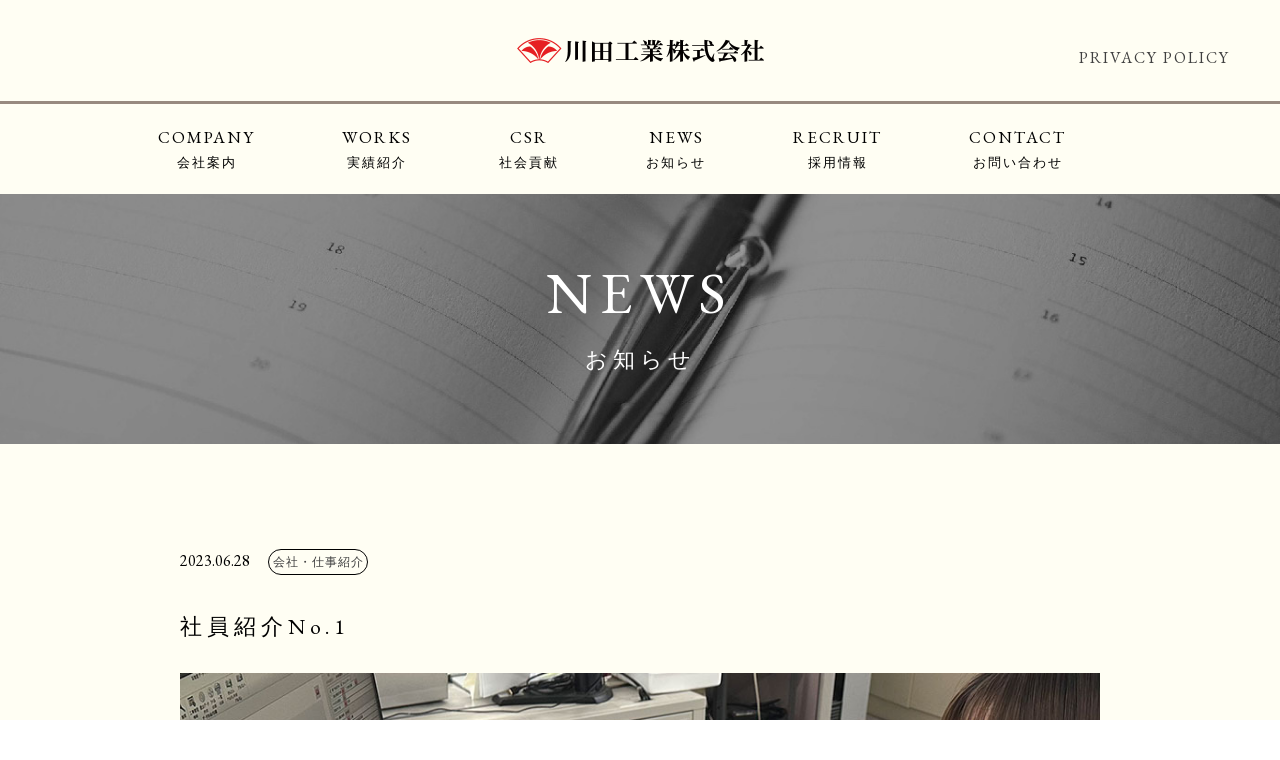

--- FILE ---
content_type: text/html; charset=UTF-8
request_url: https://www.kawata-e.com/%E7%A4%BE%E5%93%A1%E7%B4%B9%E4%BB%8Bno-1/
body_size: 20489
content:
<!DOCTYPE html>
<html lang="ja">

<head>
  <meta charset="utf-8">
  <meta name="viewport" content="width=device-width">
  <meta http-equiv="X-UA-Compatible" content="IE=edge, chrome=1">
  <meta name="format-detection" content="telephone=no">
  <meta property="og:title" content="社員紹介No.1 | 川田工業株式会社" />
  <meta property="og:type" content="website" />
  <meta property="og:description" content="" />
      <title>社員紹介No.1 | 川田工業株式会社</title>
    <meta name="description" content="" />
  <meta name=”keywords” content=””>
  <link rel="shortcut icon" href="https://www.kawata-e.com/wp-content/themes/kawata/favicon.ico" type="image/vnd.microsoft.ico" />
  <meta name='robots' content='max-image-preview:large' />
<link rel='dns-prefetch' href='//s.w.org' />
<link rel="alternate" type="application/rss+xml" title="川田工業株式会社 &raquo; 社員紹介No.1 のコメントのフィード" href="https://www.kawata-e.com/%e7%a4%be%e5%93%a1%e7%b4%b9%e4%bb%8bno-1/feed/" />
		<script type="text/javascript">
			window._wpemojiSettings = {"baseUrl":"https:\/\/s.w.org\/images\/core\/emoji\/13.1.0\/72x72\/","ext":".png","svgUrl":"https:\/\/s.w.org\/images\/core\/emoji\/13.1.0\/svg\/","svgExt":".svg","source":{"concatemoji":"https:\/\/www.kawata-e.com\/wp-includes\/js\/wp-emoji-release.min.js?ver=5.8.12"}};
			!function(e,a,t){var n,r,o,i=a.createElement("canvas"),p=i.getContext&&i.getContext("2d");function s(e,t){var a=String.fromCharCode;p.clearRect(0,0,i.width,i.height),p.fillText(a.apply(this,e),0,0);e=i.toDataURL();return p.clearRect(0,0,i.width,i.height),p.fillText(a.apply(this,t),0,0),e===i.toDataURL()}function c(e){var t=a.createElement("script");t.src=e,t.defer=t.type="text/javascript",a.getElementsByTagName("head")[0].appendChild(t)}for(o=Array("flag","emoji"),t.supports={everything:!0,everythingExceptFlag:!0},r=0;r<o.length;r++)t.supports[o[r]]=function(e){if(!p||!p.fillText)return!1;switch(p.textBaseline="top",p.font="600 32px Arial",e){case"flag":return s([127987,65039,8205,9895,65039],[127987,65039,8203,9895,65039])?!1:!s([55356,56826,55356,56819],[55356,56826,8203,55356,56819])&&!s([55356,57332,56128,56423,56128,56418,56128,56421,56128,56430,56128,56423,56128,56447],[55356,57332,8203,56128,56423,8203,56128,56418,8203,56128,56421,8203,56128,56430,8203,56128,56423,8203,56128,56447]);case"emoji":return!s([10084,65039,8205,55357,56613],[10084,65039,8203,55357,56613])}return!1}(o[r]),t.supports.everything=t.supports.everything&&t.supports[o[r]],"flag"!==o[r]&&(t.supports.everythingExceptFlag=t.supports.everythingExceptFlag&&t.supports[o[r]]);t.supports.everythingExceptFlag=t.supports.everythingExceptFlag&&!t.supports.flag,t.DOMReady=!1,t.readyCallback=function(){t.DOMReady=!0},t.supports.everything||(n=function(){t.readyCallback()},a.addEventListener?(a.addEventListener("DOMContentLoaded",n,!1),e.addEventListener("load",n,!1)):(e.attachEvent("onload",n),a.attachEvent("onreadystatechange",function(){"complete"===a.readyState&&t.readyCallback()})),(n=t.source||{}).concatemoji?c(n.concatemoji):n.wpemoji&&n.twemoji&&(c(n.twemoji),c(n.wpemoji)))}(window,document,window._wpemojiSettings);
		</script>
		<style type="text/css">
img.wp-smiley,
img.emoji {
	display: inline !important;
	border: none !important;
	box-shadow: none !important;
	height: 1em !important;
	width: 1em !important;
	margin: 0 .07em !important;
	vertical-align: -0.1em !important;
	background: none !important;
	padding: 0 !important;
}
</style>
	<link rel='stylesheet' id='wp-block-library-css'  href='https://www.kawata-e.com/wp-includes/css/dist/block-library/style.min.css?ver=5.8.12' type='text/css' media='all' />
<link rel='stylesheet' id='contact-form-7-css'  href='https://www.kawata-e.com/wp-content/plugins/contact-form-7/includes/css/styles.css?ver=5.1.1' type='text/css' media='all' />
<link rel='stylesheet' id='contact-form-7-confirm-css'  href='https://www.kawata-e.com/wp-content/plugins/contact-form-7-add-confirm/includes/css/styles.css?ver=5.1' type='text/css' media='all' />
<link rel='stylesheet' id='wp-pagenavi-css'  href='https://www.kawata-e.com/wp-content/plugins/wp-pagenavi/pagenavi-css.css?ver=2.70' type='text/css' media='all' />
<link rel='stylesheet' id='normalize-css'  href='https://www.kawata-e.com/wp-content/themes/kawata/css/normalize.css?ver=5.8.12' type='text/css' media='all' />
<link rel='stylesheet' id='lity_css-css'  href='https://www.kawata-e.com/wp-content/themes/kawata/css/lity.css?ver=5.8.12' type='text/css' media='all' />
<link rel='stylesheet' id='my_scripts_style-css'  href='https://www.kawata-e.com/wp-content/themes/kawata/style.css?ver=5.8.12' type='text/css' media='all' />
<link rel='stylesheet' id='style_sp-css'  href='https://www.kawata-e.com/wp-content/themes/kawata/css/style_sp.css?ver=5.8.12' type='text/css' media='all' />
<script type='text/javascript' src='https://www.kawata-e.com/wp-includes/js/jquery/jquery.min.js?ver=3.6.0' id='jquery-core-js'></script>
<script type='text/javascript' src='https://www.kawata-e.com/wp-includes/js/jquery/jquery-migrate.min.js?ver=3.3.2' id='jquery-migrate-js'></script>
<script type='text/javascript' src='https://www.kawata-e.com/wp-content/themes/kawata/js/TweenMax.min.js?ver=5.8.12' id='TweenMax_js-js'></script>
<script type='text/javascript' src='https://www.kawata-e.com/wp-content/themes/kawata/js/lity.js?ver=5.8.12' id='lity_js-js'></script>
<script type='text/javascript' src='https://www.kawata-e.com/wp-content/themes/kawata/js/jquery.BlackAndWhite.min.js?ver=5.8.12' id='blackandwhite_js-js'></script>
<script type='text/javascript' src='https://www.kawata-e.com/wp-content/themes/kawata/js/script.js?ver=5.8.12' id='script_js-js'></script>
<link rel="https://api.w.org/" href="https://www.kawata-e.com/wp-json/" /><link rel="alternate" type="application/json" href="https://www.kawata-e.com/wp-json/wp/v2/posts/5303" /><link rel="EditURI" type="application/rsd+xml" title="RSD" href="https://www.kawata-e.com/xmlrpc.php?rsd" />
<link rel="wlwmanifest" type="application/wlwmanifest+xml" href="https://www.kawata-e.com/wp-includes/wlwmanifest.xml" /> 
<meta name="generator" content="WordPress 5.8.12" />
<link rel="canonical" href="https://www.kawata-e.com/%e7%a4%be%e5%93%a1%e7%b4%b9%e4%bb%8bno-1/" />
<link rel='shortlink' href='https://www.kawata-e.com/?p=5303' />
<link rel="alternate" type="application/json+oembed" href="https://www.kawata-e.com/wp-json/oembed/1.0/embed?url=https%3A%2F%2Fwww.kawata-e.com%2F%25e7%25a4%25be%25e5%2593%25a1%25e7%25b4%25b9%25e4%25bb%258bno-1%2F" />
<link rel="alternate" type="text/xml+oembed" href="https://www.kawata-e.com/wp-json/oembed/1.0/embed?url=https%3A%2F%2Fwww.kawata-e.com%2F%25e7%25a4%25be%25e5%2593%25a1%25e7%25b4%25b9%25e4%25bb%258bno-1%2F&#038;format=xml" />

<!-- Jetpack Open Graph Tags -->
<meta property="og:type" content="article" />
<meta property="og:title" content="社員紹介No.1" />
<meta property="og:url" content="https://www.kawata-e.com/%e7%a4%be%e5%93%a1%e7%b4%b9%e4%bb%8bno-1/" />
<meta property="og:description" content="工事現場での事務作業を担い皆さんをサポートします！ 2023年入社　/　本社　土木部　/　阿部さん Q.1 現&hellip;" />
<meta property="article:published_time" content="2023-06-28T04:31:04+00:00" />
<meta property="article:modified_time" content="2023-06-29T00:11:32+00:00" />
<meta property="og:site_name" content="川田工業株式会社" />
<meta property="og:image" content="https://www.kawata-e.com/wp-content/uploads/2023/06/20230628.jpg" />
<meta property="og:image:width" content="920" />
<meta property="og:image:height" content="613" />
<meta property="og:locale" content="ja_JP" />
<meta name="twitter:text:title" content="社員紹介No.1" />
<meta name="twitter:card" content="summary" />

<!-- End Jetpack Open Graph Tags -->
		<style type="text/css" id="wp-custom-css">
			
.yt{
  position:relative;
  width:100%;
  padding-top:56.25%;
}
.yt iframe{
  position:absolute;
  top:0;
  right:0;
  width:100%;
  height:100%;
}		</style>
		</head>

<body class="post-template-default single single-post postid-5303 single-format-standard">
  <div id="pagetop">
    <header>
      <div class="header_logo">
        <a href="https://www.kawata-e.com/">
                      <img src="https://www.kawata-e.com/wp-content/themes/kawata/images/header_logo.png" width="247">
                  </a>
      </div>
              <div class="privacy pc"><a href="https://www.kawata-e.com/privacy/">PRIVACY POLICY</a></div>
            <span class="menu_btn sp"></span>
      <nav class="gnav">
        <ul class="clearfix">
          <li class="home1 on-h"><a href="https://www.kawata-e.com/">HOME<span>ホーム</span></a></li>
          <li class="pc toggle-btn on-h ">
            <a>COMPANY<span>会社案内</span></a>
            <div class="service-menu">
              <ul>
                <li><a href="https://www.kawata-e.com/company/">会社案内</a></li>
                <li><a href="https://www.kawata-e.com/company_overview/">会社概要 沿革</a></li>
              </ul>
            </div>
          </li>
          <li class="sp "><a href="https://www.kawata-e.com/company/">COMPANY<span>会社案内</span></a></li>
          <li class="sp "><a href="https://www.kawata-e.com/company_overview/"><em>.</em><span>会社概要 沿革</span></a></li>
          <li class="pc toggle-btn on-h ">
            <a>WORKS<span>実績紹介</span></a>
            <div class="service-menu">
              <ul>
                <li><a href="https://www.kawata-e.com/works_architect/">実績紹介 建築部門</a></li>
                <li><a href="https://www.kawata-e.com/works_civil/">実績紹介 土木部門</a></li>
              </ul>
            </div>
          </li>
          <li class="sp "><a href="https://www.kawata-e.com/works_architect/">WORKS<span>実績紹介 建築部門</span></a></li>
          <li class="sp "><a href="https://www.kawata-e.com/works_civil/"><em>.</em><span>実績紹介 土木部門</span></a></li>
          <li class="on-h "><a href="https://www.kawata-e.com/csr/">CSR<span>社会貢献</span></a></li>
          <li class="on-h "><a href="https://www.kawata-e.com/news/">NEWS<span>お知らせ</span></a></li>
          <li class="on-h"><a href="https://www.kawata-e.com/recruit/">RECRUIT<span>採用情報</span></a></li>
          <li class="on-h contact "><a href="https://www.kawata-e.com/contact/">CONTACT<span>お問い合わせ</span></a></li>
          <li class="privacy on-h "><a href="https://www.kawata-e.com/privacy/">PRIVACY POLICY<span>プライバシーポリシー</span></a></li>
          <li class="sp "><a href="https://www.kawata-e.com/to_partners/">TO PARTNERS<span>協力会社の皆さまへ</span></a></li>
        </ul>
      </nav>
      <!-- nav / grobal navigation end -->
    </header>

<div class="wrapper">
  <div class="sub_img bnr_news" style="background-image:url(https://www.kawata-e.com/wp-content/themes/kawata/images/bnr_news.jpg);">
    <div class="inner">
      <h2>NEWS<span>お知らせ</span></h2>
    </div>
  </div><!-- .sub_img end -->

  <section class="even news news_single">
    <div class="inner">
                        <span class="date2">2023.06.28</span>
                            <span class="category"><a href="https://www.kawata-e.com/category/%e4%bc%9a%e7%a4%be%e3%83%bb%e4%bb%95%e4%ba%8b%e7%b4%b9%e4%bb%8b/">会社・仕事紹介</a></span>
                        <h3>社員紹介No.1</h3>
          <p class="content"><img loading="lazy" class="alignnone size-full wp-image-3162" src="https://www.kawata-e.com/wp-content/uploads/2023/06/20230628.jpg" alt="" width="920" height="613" />
<span style="text-align: right; display: block;"><span style="font-size: 8pt;"></span></span>
<br>
<strong><span class=faq_title>工事現場での事務作業を担い皆さんをサポートします！</span><br>
2023年入社　/　本社　土木部　/　阿部さん</strong>
<br><br>
Q.1 現在の担当業務について<br>
<span class=faq style="display: block;">A.1 土木工事における事務作業を担当しています。現場で使用するファイルや書類の用意、工事現場で撮影した写真の整理などが主な仕事です。現場に出て働く方々が工事に集中できるようにサポートをする役割を担っています。</span>
<br><br>
Q.2 どのような経緯で川田工業に入社しましたか。<br>
<span class=faq style="display: block;">A.2 私はこれまで土木や建築といった業界に一切関りを持ったことがありませんでした。川田工業を知ったのは就職活動中に見かけた求人票からです。地元就職を希望していた私にとって、すごく条件のマッチした会社だなというのが第一印象でした。その後会社訪問をした際に社員の方がとても活き活きと働いている姿を見て、私もこんな風に働きたいと憧れを抱いたことが入社を決めた一番の理由です。</span>
<br><br>
Q.3 仕事でうまくいかなかったこと。それをどう乗り越えましたか。<br>
<span class=faq style="display: block;">A.3 入社後間もないこともあり、まだ仕事でうまくいかなかったと感じたことはありません。ですが進め方や方法が分からず、自分が今しようとしていることが本当に合っているのかと不安に感じることは何度もありました。そんな時には、これまで先輩や上司が教えてくださった内容を振り返るようにしています。きちんとメモをとれていなかった内容や自分一人では思い悩むようなことは、取り掛かる前にまず確認をとるように心がけています。質問や相談したことは先輩方が必ず親身になって答えてくれます。分からないことをそのままにせず、誰かに聞くことのできる環境であることにとても感謝しています。</span>
<br><br>
Q.4 建設業という業界や、川田工業の良いところは。<br>
<span class=faq style="display: block;">A.4 川田工業の良いところは優しい人が多く、社内の雰囲気がとても明るいことだと思っています。また、仕事で分からないことがあっても先輩方が優しく親身になって教えてくださるため、自分から多くのことに挑戦していきたいと思えることも魅力です！</span>


</p>
                          <div class="btn btn_left">
        <a href="https://www.kawata-e.com/news/">お知らせ一覧</a>
      </div>
      <h5><span>CATEGORY</span><div class="pc">カテゴリー</div></h5>
      <ul>
                  <li class="category"><a href="https://www.kawata-e.com/category/news/">News</a></li>
                  <li class="category"><a href="https://www.kawata-e.com/category/%e5%bb%ba%e7%af%89%e9%83%a8/">建築部</a></li>
                  <li class="category"><a href="https://www.kawata-e.com/category/%e5%9c%9f%e6%9c%a8%e9%83%a8/">土木部</a></li>
                  <li class="category"><a href="https://www.kawata-e.com/category/%e4%bc%9a%e7%a4%be%e8%a1%8c%e4%ba%8b/">会社行事</a></li>
                  <li class="category"><a href="https://www.kawata-e.com/category/%e7%a4%be%e4%bc%9a%e8%b2%a2%e7%8c%ae/">社会貢献</a></li>
                  <li class="category"><a href="https://www.kawata-e.com/category/%e5%b7%a5%e4%ba%8b%e5%ae%9f%e7%b8%be%e7%b4%b9%e4%bb%8b/">工事実績</a></li>
                  <li class="category"><a href="https://www.kawata-e.com/category/%e4%bc%9a%e7%a4%be%e3%83%bb%e4%bb%95%e4%ba%8b%e7%b4%b9%e4%bb%8b/">会社・仕事紹介</a></li>
                  <li class="category"><a href="https://www.kawata-e.com/category/%e7%a0%94%e4%bf%ae/">研修</a></li>
                  <li class="category"><a href="https://www.kawata-e.com/category/%e8%a6%aa%e7%9d%a6/">親睦</a></li>
                  <li class="category"><a href="https://www.kawata-e.com/category/%e6%9c%ad%e5%b9%8c%e6%94%af%e5%ba%97/">札幌支店</a></li>
                  <li class="category"><a href="https://www.kawata-e.com/category/%e3%83%aa%e3%82%af%e3%83%ab%e3%83%bc%e3%83%88/">リクルート</a></li>
              </ul>
    </div>
  </section>

<div class="pagetop">
  <a href="#pagetop"><img src="https://www.kawata-e.com/wp-content/themes/kawata/images/pagetop.png" width="4"><p>PAGE TOP</p></a>
</div><!-- .pagetool end -->

<div class="footer_nav pc">
  <ul class="clearfix inner">
    <li class="toggle-btn on-h"><p>COMPANY</p><span>会社案内</span>
      <ul class="service-menu">
        <li><a href="https://www.kawata-e.com/company/">会社案内</a></li>
        <li><a href="https://www.kawata-e.com/company_overview/">会社概要 沿革</a></li>
      </ul>
    </li>
    <li class="toggle-btn on-h"><p>WORKS</p><span>実績紹介</span>
      <ul class="service-menu">
        <li><a href="https://www.kawata-e.com/works_architect/"><p>実績紹介 </p>建築部門</a></li>
        <li><a href="https://www.kawata-e.com/works_civil/"><p>実績紹介 </p>土木部門</a></li>
      </ul>
    </li>
    <li class="on-h"><a href="https://www.kawata-e.com/csr/"><p>CSR</p><span>社会貢献</span></a></li>
    <li class="on-h"><a href="https://www.kawata-e.com/news/"><p>NEWS</p><span>お知らせ</span></a></li>
    <li class="on-h"><a href="https://www.kawata-e.com/recruit/"><p>RECRUIT</p><span>採用情報</span></a></li>
    <li class="on-h"><a href="https://www.kawata-e.com/contact/"><p>CONTACT</p><span>お問い合わせ</span></a></li>
    <li class="privacy on-h"><a href="https://www.kawata-e.com/privacy/"><p>PRIVACY POLICY</p><span>プライバシーポリシー</span></a></li>
    <li class="on-h"><a href="https://www.kawata-e.com/to_partners/"><p>TO PARTNERS</p><span>協力会社の皆様へ</span></a></li>
  </ul>
</div>

<div class="footer_nav sp">
  <ul class="clearfix">
    <li><a href="https://www.kawata-e.com/company/">COMPANY Profile<span>会社案内</span></a></li>
    <li><a href="https://www.kawata-e.com/company_overview">COMPANY Overview<span>会社概要 沿革</span></a></li>
    <li><a href="https://www.kawata-e.com/works_architect/">ARCHITECTURE<span>実績紹介 建築部門</span></a></li>
    <li><a href="https://www.kawata-e.com/works_civil/">CIVIL ENGINEERING<span>実績紹介 土木部門</span></a></li>
    <li><a href="https://www.kawata-e.com/csr/">CSR<span>社会貢献</span></a></li>
    <li><a href="https://www.kawata-e.com/news/">NEWS<span>お知らせ</span></a></li>
    <li><a href="https://www.kawata-e.com/recruit/">RECRUIT<span>採用情報</span></a></li>
    <li><a href="https://www.kawata-e.com/contact/">CONTACT<span>お問い合わせ</span></a></li>
  </ul>
</div>

<footer>
  <div class="inner">
    <div class="clearfix">
      <div class="footer_logo">
        <a href="https://www.kawata-e.com/">
          <img src="https://www.kawata-e.com/wp-content/themes/kawata/images/header_logo_top.png" alt="川田工業株式会社" class="pc" width="287">
        </a>
      </div>
      <div class="footer_contact pc">
        <div class="address">〒080-0805 北海道帯広市東5条南5丁目1　TEL:0155-27-3111 FAX:0155-24-4226</div>
      </div>
      <p class="privacy sp"><a href="https://www.kawata-e.com/privacy/">PRIVACY POLICY</a> / <a href="https://www.kawata-e.com/to_partners/">協力会社の皆さまへ</a></p>
      <div class="copyright">Copyright © KAWATA ENGINEERING CORP. All Rights Reserved.</div>
    </div>
  </div>
</footer>
<script type='text/javascript' id='contact-form-7-js-extra'>
/* <![CDATA[ */
var wpcf7 = {"apiSettings":{"root":"https:\/\/www.kawata-e.com\/wp-json\/contact-form-7\/v1","namespace":"contact-form-7\/v1"}};
/* ]]> */
</script>
<script type='text/javascript' src='https://www.kawata-e.com/wp-content/plugins/contact-form-7/includes/js/scripts.js?ver=5.1.1' id='contact-form-7-js'></script>
<script type='text/javascript' src='https://www.kawata-e.com/wp-includes/js/jquery/jquery.form.min.js?ver=4.3.0' id='jquery-form-js'></script>
<script type='text/javascript' src='https://www.kawata-e.com/wp-content/plugins/contact-form-7-add-confirm/includes/js/scripts.js?ver=5.1' id='contact-form-7-confirm-js'></script>
<script type='text/javascript' src='https://www.kawata-e.com/wp-includes/js/wp-embed.min.js?ver=5.8.12' id='wp-embed-js'></script>

</div>
</div>
<!-- id:wrapper end -->
</body>
</html>


--- FILE ---
content_type: text/css
request_url: https://www.kawata-e.com/wp-content/themes/kawata/css/style_sp.css?ver=5.8.12
body_size: 23327
content:
@charset 'UTF-8';
@media screen and (max-width: 768px) {

  /* === extra === */
  .pc {
    display: none;
  }
  .sp {
    display: block;
  }
  body {
    width: 100%;
  }
  a:hover {
    cursor: default;
    opacity: 1;
  }

  /* === wrap inner === */
  .inner{
    width: 90%;
    margin:auto;
  }

  /* === header === */
  header {
    background: #fff;
    width: 100%;
    z-index: 4;
  }
  .header-logo{
    float: none;
    display: inline-block;
    width: 30%;
  }

  /* === groval nav === */
  body.fixed {
    position: fixed;
  }
  .home nav.gnav,
  .page nav.gnav,
  .archive nav.gnav,
  .single nav.gnav {
    border-top: 0;
    opacity: 0;
    visibility: hidden;
    z-index: -1;
    position: fixed;
    top: 0;
    left: 0;
    background-color: rgba(0,0,0,0.8);
    width: 100%;
    height: 100vh;
    margin: 0;
    -webkit-transition: 1.0s all cubic-bezier(0.19, 1, 0.22, 1);
    transition: 1.0s all cubic-bezier(0.19, 1, 0.22, 1);
  }
  .home nav.gnav::before,
  .page nav.gnav::before,
  .archive nav.gnav::before,
  .single nav.gnav::before {
    content: "";
    background: url(../images/btn_close.png) no-repeat;
    background-size: 50%;
    position: absolute;
    top: 4vw;
    left: 4.2%;
    width: 35px;
    height: 35px;
  }
  .home nav.gnav.active,
  .page nav.gnav.active,
  .archive nav.gnav.active,
  .single nav.gnav.active {
    opacity: 1;
    visibility: visible;
    z-index: 9;
  }
  .home nav.gnav > ul,
  .page nav.gnav > ul,
  .archive nav.gnav > ul,
  .single nav.gnav > ul {
    background: #FFFEF3;
    display: block;
    left: 100%;
    overflow-x: hidden;
    overflow-y: scroll;
    opacity: 1;
    padding: 0;
    position: fixed;
    width: 87%;
    height: 100vh;
    -webkit-transition: 1.0s all cubic-bezier(0.19, 1, 0.22, 1);
    transition: 1.0s all cubic-bezier(0.19, 1, 0.22, 1);
    z-index: 10;
  }
  .home .gnav.active > ul,
  .page .gnav.active > ul,
  .archive .gnav.active > ul,
  .single .gnav.active > ul {
    left: 13%;
  }
  .home nav.gnav > ul > li,
  .page nav.gnav > ul > li,
  .archive nav.gnav > ul > li,
  .single nav.gnav > ul > li {
    border-bottom: solid 1px #e6e6e6;
    display: block;
    font-size: 15px;
    margin: 0;
    padding: 0 24px;
    position: relative;
    text-align: left;
    width: 100%;
    height: auto;
  }
  .home nav.gnav > ul > li.pc,
  .page nav.gnav > ul > li.pc,
  .archive nav.gnav > ul > li.pc,
  .single nav.gnav > ul > li.pc {
    display: none;
  }
  .home nav.gnav > ul > li > a,
  .page nav.gnav > ul > li > a,
  .archive nav.gnav > ul > li > a,
  .single nav.gnav > ul > li > a {
    display: block;
    letter-spacing: normal;
    margin: 15px 0;
    padding: 0;
    transition: color 0s;
  }
  .home nav.gnav > ul > li > a {
    color: #000;
  }
  .home nav.gnav > ul > li > a:hover,
  .page nav.gnav > ul > li > a:hover,
  .archive nav.gnav > ul > li > a:hover,
  .single nav.gnav > ul > li > a:hover {
    border-top: 0;
    color: #000;
    padding: 0;
    opacity: 1;
  }
  .home nav.gnav > ul > li.home1,
  .page nav.gnav > ul > li.home1,
  .archive nav.gnav > ul > li.home1,
  .single nav.gnav > ul > li.home1 {
    display: block;
  }
  .home nav.gnav > ul > li > a span,
  .page nav.gnav > ul > li > a span,
  .archive nav.gnav > ul > li > a span,
  .single nav.gnav > ul > li > a span {
    display: inline-block;
    position: absolute;
    left: 160px;
    padding-top: 2px;
  }
  .home nav.gnav > ul > li > a span .sp,
  .page nav.gnav > ul > li > a span .sp,
  .archive nav.gnav > ul > li > a span .sp,
  .single nav.gnav > ul > li > a span .sp {
    display: inline-block;
    padding-left: 10px;
  }
  .home nav.gnav > ul > li > a em,
  .page nav.gnav > ul > li > a em,
  .archive nav.gnav > ul > li > a em,
  .single nav.gnav > ul > li > a em {
    color: transparent;
  }
  .home nav.gnav > ul > li.sp > a span,
  .page nav.gnav > ul > li.sp > a span,
  .archive nav.gnav > ul > li.sp > a span,
  .single nav.gnav > ul > li.sp > a span {
    color: #000;
  }
  .home nav.gnav > ul > li.current > a span,
  .page nav.gnav > ul > li.current > a span,
  .archive nav.gnav > ul > li.current > a span,
  .single nav.gnav > ul > li.current > a span {
    color: #988A7F;
  }
  .home nav.gnav > ul > li.privacy,
  .page nav.gnav > ul > li.privacy,
  .archive nav.gnav > ul > li.privacy,
  .single nav.gnav > ul > li.privacy {
    display: block;
    top: 0;
    left: 0;
  }
  .fnav .service-menu li a {
    border-bottom: none;
    color: #000;
    padding: 0;
  }
  .fnav > ul li.toggle-btn > a{
    background: url(../images/arrows_black.png) no-repeat 96% center;
    background-size:2rem;
  }

  .service-menu-modal.on{
    display: none;
  }
  .service-menu-modal:before{
    display: none;
  }
  .sp-nav-box{
    margin:3rem 0;
    text-align: center;
    font-size: 1.6rem;
  }
  .sp-nav-box .btn a{
    background:#fff;
    width: 80%;
    margin:auto;
    padding:2rem;
    display: block;
  }
  .sp-nav-box .btn a:before {
    font-size: 1.6rem;
    margin-right: .7rem;
  }

  /* ============  index  ============ */

  /* === main-img === */
  .main_img {
    margin: 5vw 5.3%;
  }
  .lead {
    left: 7.2%;
    bottom: 36vw;
  }
  .lead h1 {
    font-size: 8vw;
    line-height: 1.5;
  }
  .lead .sub_txt {
    font-size: 4vw;
  }
  .home header .header_logo {
    top: 43px;
    left: 12.8%;
    width: 52%;
  }
  .news {
    border-bottom: 0;
    padding: 29px 0 0 5.2%;
  }
  .news h2 {
    font-size: 6vw;
    letter-spacing: 3px;
  }
  .news h2::before {
    content: none;
  }
  .news h2 span {
    margin-left: 16px;
  }
  .news .news_ttl {
    float: none;
    margin-bottom: 25px;
  }
  .news .news_list {
    float: none;
    margin-left: 0;
  }
  .news_list .date {
    margin-right: 2px;
  }
  .news_list .category {
    font-size: 2.8vw;
    margin-right: 3%;
    width: 18.8%;
  }
  .news_list .date {
    font-size: 3vw;
  }
  .news_list .title {
    font-size: 3vw;
    white-space: nowrap;
  }
  .page .wrapper {
    overflow-x: hidden;
    width: 100%;
  }
  .page .header_logo,
  .archive .header_logo,
  .single .header_logo {
    padding: 17px 14px 9px;
    text-align: left;
    width: 123px;
    border-bottom: 0;
  }
  .page .header_logo img,
  .archive .header_logo img,
  .single .header_logo img {
    width: 100%;
    height: auto;
  }
  .page .menu_btn,
  .archive .menu_btn,
  .single .menu_btn {
    background: url(../images/btn_menu.png) no-repeat;
    background-size: 50%;
    width: 40px;
    height: 26px;
    position: absolute;
    top: 15px;
    right: 0;
    z-index: 2;
  }
  .home .menu_btn {
    background: #fff;
    border-radius: 50%;
    position: absolute;
    top: 0px;
    right: 0px;
    width: 40px;
    height: 40px;
    z-index: 1;
  }
  .home .menu_btn::before {
    content: "";
    background: url(../images/btn_menu.png) no-repeat;
    background-size: 100%;
    width: 20px;
    height: 13px;
    position: absolute;
    top: 15px;
    right: 10px;
  }
  .page .sub_img,
  .archive .sub_img,
  .single .sub_img {
    background-size: auto 100%;
    background-position: center;
    height: 234px;
  }
  .page .sub_img p,
  .archive .sub_img p,
  .single .sub_img p {
    font-size: 4vw;
    top: 11vw;
    letter-spacing: 0.2em;
  }
  .page .sub_img h2,
  .archive .sub_img h2,
  .single .sub_img h2 {
    font-size: 30px;
    padding-top: 86px;
    letter-spacing: 4px;
  }
  .page .sub_img h2 span,
  .archive .sub_img h2 span,
  .single .sub_img h2 span {
    font-size: 16px;
    letter-spacing: 2px;
  }
  .page section,
  .archive section,
  .single section {
    padding: 50px 0;
  }
  .page section h3,
  .archive section h3,
  .single section h3 {
    font-size: 16px;
    margin-bottom: 50px;
  }
  .page section h3 span,
  .archive section h3 span,
  .single section h3 span {
    font-size: 13px;
    margin-bottom: 15px;
  }
  .archive section h3.small_margin {
    margin-bottom: 30px;
  }
  .archive section h4 {
    margin-top: 30px;
  }
  .page section ul,
  .archive section ul,
  .single section ul {
    margin: 50px auto 0;
    width: 100%;
  }
  .page section ul li,
  .archive section ul li,
  .single section ul li {
    padding-bottom: 10px;
    margin-bottom: 15px;
  }
  .company section .btn {
    display: block;
    margin: 10px auto;
  }
  .company section .btn.google a {
    padding: 15px 0 15px 20px;
  }
  .company section.enkaku ul {
    width: 100%;
  }
  .company section.enkaku ul li span {
    width: 120px;
  }
  .company section.enkaku ul li p {
    width: calc(100% - 120px);
  }
  .company section ul li span {
    font-size: 11px;
    letter-spacing: normal;
    width: 100px;
  }
  .company section ul li p {
    font-size: 11px;
    letter-spacing: normal;
    line-height: 1.5;
    margin-top: -2px;
    width: calc(100% - 100px);
    vertical-align: top;
  }
  .company section ul li p em {
    width: 80px;
  }
  .company section ul li.sp_width100 span {
    width: 100%;
  }
  .company section ul li.sp_width100 p {
    margin-top: 4px;
    width: 100%;
  }
  .partners section {
    padding-bottom: 50px;
  }
  .partners section.contact {
    padding: 0 20px 60px;
  }
  .partners section.contact .inner {
    padding: 28px 0 50px;
    width: 100%;
  }
  .partners section.contact .inner h3 {
    margin-bottom: 40px;
  }
  .partners section.contact .inner .tel {
    margin-top: 16px;
  }
  .partners section.contact .inner .tel .sub {
    font-size: 9px;
  }
  .partners section.contact .inner .tel .number {
    margin-top: 5px;
    font-size: 14px;
  }
  .partners section .inner .content {
    text-align: center;
  }
  .partners section h3 {
    font-size: 18px;
  }
  .partners section .buttons {
    width: calc(100% - 40px);
    margin: 35px auto 0;
  }
  .partners section .buttons a {
    height: 50px;
    line-height: 16px;
    padding-left: 10px;
    font-size: 10px;
  }
  .partners section .buttons a + a {
    margin-top: 15px;
  }
  .partners section .buttons a:after {
    right: 10px;
    line-height: 12px;
    padding: 0 3px;
    font-size: 9px;
  }
  .partners section .buttons a.excel:after {
    content: 'Excel';
  }
  .partners section .buttons a.pdf:after {
    content: 'PDF';
  }
  .page section .content,
  .archive section .content,
  .single section .content {
    font-size: 11px;
    text-align: left;
    margin: 25px 0 0;
    padding: 0;
  }
  .page section .content.center {
    text-align: left;
  }
  .pagetop {
    padding: 20px 0;
  }
  .page .footer_nav,
  .archive .footer_nav,
  .single .footer_nav {
    background: #000;
    padding: 8vw 5.3% 4vw;
  }
  .page .footer_nav .inner,
  .archive .footer_nav .inner,
  .single .footer_nav .inner {
    width: 100%;
  }
  .page .footer_nav > ul > li p,
  .archive .footer_nav > ul > li p,
  .single .footer_nav > ul > li p {
    display: block;
    font-size: 3.5vw;
  }
  .page .footer_nav > ul > li > .service-menu,
  .archive .footer_nav > ul > li > .service-menu,
  .single .footer_nav > ul > li > .service-menu {
    display: none;
  }
  .page .footer_nav > ul > li.privacy,
  .archive .footer_nav > ul > li.privacy,
  .single .footer_nav > ul > li.privacy {
    display: none;
  }
  .page .footer_nav ul,
  .archive .footer_nav ul,
  .single .footer_nav ul {
    background: #000;
  }
  .page .footer_nav ul li a span,
  .archive .footer_nav ul li a span,
  .single .footer_nav ul li a span {
    font-size: 3vw;
    margin-top: 2vw;
    letter-spacing: 0px;
  }
  .page footer .privacy,
  .archive footer .privacy,
  .single footer .privacy {
    position: static;
    letter-spacing: normal;
  }
  .home .copyright,
  .page .copyright,
  .archive .copyright,
  .single .copyright {
    color: #fff;
    float: none;
    font-size: 2vw;
    text-align: center;
  }
  .select_box_wrap {
    width: 100%;
    margin: 50px auto 20px;
  }
  .select_box h5 {
    float: left;
    width: 40%;
  }
  .select_box h5 span {
    font-size: 3vw;
    margin-bottom: 10px;
  }
  .select_box_inner {
    float: left;
    width: 60%;
  }
  .select_box_wrap ul li {
    float: none;
    margin-right: 0;
    width: 100%;
  }
  .select_box_inner select {
    padding: 10px 0 10px;
    width: 224px;
  }
  .works_list ul li {
    width: 100%;
  }
  .works_list ul li img {
    filter: grayscale(0%);
  }
  .single_box ul.small_img li {
    width: 20%;
    height: auto;
    margin-right: 2%;
  }
  .single_box {
    margin-top: 40px;
    padding: 0;
  }
  .single_img {
    width: 100%;
    height: auto;
  }
  .single_box ul.detail {
    margin: 30px 0;
  }
  .single_box ul.detail li {
    font-size: 13px;
  }
  .single_box ul.detail li span {
    display: block;
    float: left;
    font-size: 13px;
    width: 26%;
  }
  .single_box ul.detail li p {
    width: 74%;
  }
  .btn {
    margin: 40px auto 30px;
  }
  .btn a {
    padding: 15px 0 15px 85px;
  }
  .btn a:hover {
    color: #fff;
  }
  .btn a:hover::before,
  .btn a:hover::after {
  	-webkit-transform: translate3d(0, 0, 0);
  	transform: translate3d(0, 0, 0);
  }
  .company section .img_box {
    width: 111%;
    margin: -50px -5.5% 0;
  }
  .company section .img_box img {
    width: 100%;
    height: auto;
  }
  .company .img_box .message {
    font-size: 3vw;
    left: 7.2%;
    bottom: 15px;
  }
  .company section.ceo h3 {
    margin: 25px 0 0;
  }
  .company section.ceo .content {
    margin-left: 0;
  }
  .company section.ceo h4 {
    font-size: 12px;
    margin-right: 0;
  }
  .company section.ceo h4 span {
    margin: 25px 0 7px 0;
  }
  .company section.ceo h4 img {
    display: block;
    margin-left: auto;
  }
  .company .emblem img {
    width: 26%;
  }
  .company .emblem h3 {
    margin-top: 35px;
  }
  .company .emblem h3 span {
    margin-bottom: 20px;
  }
  .csr h3 {
    margin-top: 13vw;
  }
  .csr h3::before {
    background: url(../images/bg_h3_01_sp.png) no-repeat;
    background-size: 100% 100%;
    width: 100%;
    height: 160px;
  }
  .csr h3.white_bg::before {
    background: url(../images/bg_h3_02_sp.png) no-repeat;
    background-size: 100% 100%;
  }
  .csr h4 {
    font-size: 20px;
    margin-top: 90px;
  }
  .csr .img_box {
    margin: 45px 0 0;
  }
  .csr .img_box .message {
    font-size: 12px;
    top: auto;
    bottom: 4vw;
    left: 0;
    right: 0;
    margin: auto;
  }
  .csr .mori ul {
    margin-top: 40px;
  }
  .csr .mori ul li {
    float: none;
    width: 100%;
    margin-bottom: 20px;
    min-height: 50px;
  }
  .csr .mori ul li span {
    display: inline-block;
    font-size: 17px;
    width: 13.3%;
  }
  .csr .mori ul li span::before {
    width: 100%;
    height: 12vw;
  }
  .csr .mori ul li p {
    width: calc(100% - 17%);
    margin: -9vw 0 0 auto;
    padding: 0;
  }
  .csr .mori .map {
    padding: 0;
    width: 100%;
    height: auto;
  }
  .csr .mori .ceo_wrap .left {
    float: none;
    width: 100%;
  }
  .csr .mori .ceo_wrap .right {
    float: none;
    text-align: center;
    width: 100%;
  }
  .csr .mori .ceo_wrap .right figcaption {
    text-align: center;
    margin: 10px 0 0 0;
  }
  .csr .business .content {
    font-size: 11px;
    text-align: left;
    margin: 25px 0;
  }
  .csr .business h5 {
    font-size: 18px;
    margin-top: 60px;
  }
  .csr .business h5 span {
    font-size: 18px;
    padding: 5px 22px;
    margin-bottom: 5px;
  }
  .csr .business h5 span.pc {
    display: none;
  }
  .csr .business h5 span.sp {
    display: inline-block;
  }
  .csr .business h5 .small {
    font-size: 14px;
    margin: 5px auto 0;
  }
  .csr .business .year_list {
    width: 100%;
    margin: 35px auto 60px;
  }
  .csr .business .year_list li {
    margin-bottom: 25px;
  }
  .csr .business .year_list li .year {
    font-size: 20px;
    display: block;
  }
  .csr .business .year_list li .j_year {
    font-size: 10px;
  }
  .csr .business .year_list li .left {
    width: 20%;
  }
  .csr .business .year_list li .title {
    font-size: 15px;
    padding-bottom: 10px;
  }
  .csr .business .year_list li .right {
    width: 80%;
  }
  .csr .business .year_list li .right ul li {
    font-size: 10px;
  }
  .news .inner {
    padding: 0;
  }
  .single .news ul {
    margin-top: 25px;
  }
  .single-post p img {
    width: 100%;
    height: auto;
  }
  .news ul.pc {
    display: none;
  }
  .news h5 {
    display: inherit;
    text-align: center;
  }
  .news .select_box_inner {
    float: none;
    margin: 20px auto;
  }
  .news_list .img_box {
    float: none;
    width: 100%;
    height: auto;
  }
  .news_list ul {
    margin: 0;
  }
  .news_list .right {
    float: none;
    width: 100%;
    margin-top: 20px;
  }
  .news_list .img_box img {
    -webkit-filter: grayscale(0%);
    filter: grayscale(0%);
    width: 100%;
    height: auto;
  }
  .news_list .news_box a:hover {
    color: #000;
    opacity: 1;
  }
  .news_list .news_box a:hover .category {
    border: solid 1px #000;
  }
  .news_list h3 {
    font-size: 17px;
    margin: 15px 0;
  }
  .news_list .content {
    font-size: 11px;
    margin-bottom: 0;
  }
  .news_list .date2 {
    font-size: 11px;
  }
  .single .news_single .img_box {
    margin: 20px 0;
  }
  .single .news_single .img_box img {
    width: 100%;
  }
  .single .news_single h5 {
    margin-left: 0;
    text-align: left;
  }
  .news_single .category {
    width: 30%;
    margin-right: 3%;
  }
  .news_single .category:nth-child(3n) {
    margin-right: 0;
  }
  .single .news_single .content {
    font-size: 11px;
  }
 .single .news_single .content .faq_title{
    font-size: 14px;
  }
	
 .single .news_single .content .faq{
    font-size: 11px;
	margin-left: 1.4rem;
	text-indent: -1.4rem;
  }
  .single .news_single h3 {
    margin: 20px 0;
  }
  .page .recruit h3 {
    font-size: 16px;
  }
  .page .recruit h4 {
    font-size: 13px;
    width: 83%;
    margin: 35px auto 0;
  }
  .page .recruit .type {
    margin: 25px auto;
    width: 83%;
  }
  .page .recruit .type li {
    margin-right: 0;
    padding-bottom: 15px;
    width: 100%;
  }
  .page .recruit .type li h5 {
    font-size: 13px;
    float: left;
    margin-bottom: 0;
    width: 42%;
  }
  .page .recruit .type li span {
    font-size: 10px;
    float: left;
    margin-top: 2px;
  }
  .page .recruit .event {
    margin: 25px 0 0;
  }
  .page .recruit .event li {
    padding-bottom: 15px;
    margin-bottom: 20px;
  }
  .page .recruit .event li .title {
    font-size: 13px;
  }
  .page .recruit .event li .right {
    width: 100%;
  }
  .page .recruit .event li .date {
    font-size: 11px;
    margin: 15px auto 0;
    width: 88.8%;
  }
  .page .recruit .event li .content {
    font-size: 11px;
    margin: 15px auto 0;
    width: 88.8%;
  }
  .page .recruit .event li .sponsor {
    font-size: 11px;
    margin: 15px auto 0;
    width: 88.8%;
  }
  .page .recruit .event li a:hover .title,
  .page .recruit .event li a:hover .date,
  .page .recruit .event li a:hover .content {
    color: #333;
  }
  .page .recruit .event li a:hover .sponsor {
    color: #666;
  }
  .page .recruit .line_box {
    width: 100%;
    padding: 20px;
    display: block;
    margin: 0 0 20px;
  }
  .page .recruit .line_box .text_block {
    width: 100%;
  }
  .page .recruit .line_box .text_block .title {
    padding-bottom: 20px;
    text-align: center;
  }
  .page .recruit .line_box .text_block .title b {
    display: block;
    padding: 0;
    margin: auto;
  }
  .page .recruit .line_box .text_block .text {
    margin-top: 20px;
  }
  .page .recruit .line_box .button_block {
    width: 100%;
    display: block;
    margin-top: 20px;
  }
  .page .recruit .line_box .qr_block {
    display: none;
  }
  .page .recruit .bnr_box {
    margin: 0;
  }
  .page .recruit .bnr_box li {
    width: 49%;
    margin-right: 2%;
    margin-bottom: 4vw;
  }
  .page .recruit .bnr_box li:nth-child(2n) {
    margin-right: 0;
  }
  .page .recruit .bnr_box li img {
    width: 100%;
    height: auto;
  }

  .page .recruit .bnr_box.site li{
    padding-bottom: 5px;
  }

  .page .recruit .content2 {
    width: 83%;
    margin: 20px auto 0;
    text-align: left;
  }
  .page .recruit .buttons {
        flex-direction: column;
         align-items: center;
    }
  .page .recruit .buttons .btn + .btn {
        margin-top: 0;
        margin-left: 0;
  }
  .page .recruit_contact ul {
    margin: 30px 0 0;
  }
  .page .recruit_contact .left {
    font-size: 11px;
  }
  .page .recruit_contact .right {
    font-size: 11px;
    width: 68.8%;
  }
  .page .recruit_contact ul li {
    padding-bottom: 15px;
    margin-bottom: 15px;
  }
  .page .recruit_contact .btn_contact a:hover {
    color: #666;
  }
  .page .recruit_contact .btn_contact:hover::before {
    background: url(./images/btn_arrow_right2.png) no-repeat;
    background-size: 100%;
  }
  .contact .wpcf7 {
    margin: 30px 0 0;
  }
  .page .contact .content2 {
    font-size: 11px;
  }
  .contact .tel_sp {
    color: #fff;
    background: #988A7F;
    font-size: 15px;
    padding: 18px 36px;
    margin: 0 auto 20px;
    width: 254px;
  }
  .contact .wpcf7 input[type="text"],
  .contact .wpcf7 input[type="email"],
  .contact .wpcf7 input[type="tel"],
  .contact .wpcf7 textarea,
  .contact .wpcf7 select {
    box-sizing: border-box;
    width: 100%;
  }
  .contact .wpcf7 .btn {
    margin: 40px auto 20px;
    width: 200px;
  }
  .contact .wpcf7 label {
    display: flex;
    flex-direction: row-reverse;
    justify-content: flex-end;
    margin-bottom: 13px;
  }
  .contact .wpcf7 .title {
    margin-left: 0;
    width: auto;
  }
  .contact .wpcf7 .require {
    font-size: 9px;
    margin-left: 10px;
  }
  .contact .wpcf7 .title.no-require {
    margin-left: 0;
  }
  .contact .wpcf7 p {
    margin-bottom: 30px;
  }
  .contact .wpcf7 .wpcf7-not-valid-tip {
    margin-left: 0;
  }
  .page .privacy_policy section {
    padding: 50px 0 60px;
  }
  .page .privacy_policy .content {
    font-size: 11px;
  }
  .page .privacy_policy h3 {
    font-size: 11px;
    margin: 19px 0;
  }
  .page .privacy_policy section ul {
    margin: 19px 0 30px;
    padding-left: 34px;
  }
  .page .privacy_policy section ul li {
    font-size: 11px;
    margin-bottom: 0;
    padding-bottom: 0;
  }


  footer {
    padding: 8vw 0 3vw;
  }
  .footer_nav {
    background: #000;
    box-sizing: border-box;
    padding: 8vw 5.3% 4vw;
    text-align: center;
    width: 100%;
  }
  .footer_nav ul li {
    background: #988A7F;
    float: left;
    width: 48%;
    margin-right: 2.6%;
    margin-bottom: 4vw;
  }
  .footer_nav ul li:nth-child(2n) {
    margin-right: 0;
  }
  .footer_nav ul li a {
    color: #fff;
    display: block;
    font-size: 3.2vw;
    padding: 5vw 0;
  }
  .footer_nav ul li a span {
    display: block;
    font-size: 3vw;
    margin-top: 2vw;
  }
  footer .privacy {
    color: #fff;
    font-size: 3vw;
    float: none;
    text-align: center;
  }
  .home footer .privacy {
    position: static;
  }
  footer .privacy a {
    color: #fff;
  }
  footer .copyright {
    color: #fff;
    float: none;
    font-size: 3vw;
    text-align: center;
    margin-top: 4vw;
  }
  .mid-career-banner {
    margin: 10px 0;
  }
}

@media screen and (max-width: 374px) {
  .page nav.gnav > ul > li,
  .archive nav.gnav > ul > li,
  .single nav.gnav > ul > li {
    font-size: 4vw;
  }
  .page nav.gnav > ul > li > a span,
  .archive nav.gnav > ul > li > a span,
  .single nav.gnav > ul > li > a span {
    font-size: 3.8vw;
    padding-top: 0;
    left: 47%;
  }
  .page .recruit .type li h5 {
    width: 50%;
  }
}


--- FILE ---
content_type: application/javascript
request_url: https://www.kawata-e.com/wp-content/themes/kawata/js/script.js?ver=5.8.12
body_size: 7381
content:
(function($){

// タブレット等で縦横が変更されたときのみリロード
$(function(){
  $(window).on('orientationchange', function(e) {
    // 1端末の向きに応じて、変数typeをセット
    if (e.orientation === 'portrait') {
      location.reload();
    } else {
      location.reload();
    }
  });
});

// 端末に応じて、meta contect を修正する
changeSize = function(){
  $(function(){
    var ua = navigator.userAgent;
    if((ua.indexOf('iPhone') > 0) || ua.indexOf('iPod') > 0 || (ua.indexOf('Android') > 0 && ua.indexOf('Mobile') > 0)){
      $('head').prepend('<meta name="viewport" content="width=device-width,initial-scale=1,minimal-ui">');
    } else {
      $('head').prepend('<meta name="viewport" content="width=1100">');
    }
  });
};

$(function(){
  $(document).ready(function() {
    changeSize();
  });

  var timer = false;
  $(window).resize(function() {
    if (timer !== false) {
      clearTimeout(timer);
    }
    timer = setTimeout(function() {
      console.log('resized');
      changeSize();
    }, 200);
  });
});

// 画像切り替え
$(function(){
  $('.single_box .small_img li img').click(function(){
    var $thisImg = $(this).attr('src');
    $('.single_img img').attr({src:$thisImg});
  });
});

// 外部アンカーリンクにてスムーズスクロール
$(window).on('load', function() {
  var url = $(location).attr('href');
  setTimeout(function() {
    if(url.indexOf("#") != -1){
      var id = url.split("#");
      var $target = $('#' + id[id.length - 1]);
      if($target.length){
        var pos = $target.offset().top - 86;
        $("html, body").animate({scrollTop:pos}, 500);
      }
    }
  },200);
});

//スムーススクロール
$(function(){
  $('a[href^=#]').click(function() {
    var speed = 400;
    var href= $(this).attr("href");
    var target = $(href == "#" || href == "" ? 'html' : href);
    var position = target.offset().top - 166;
    $('body,html').animate({scrollTop:position}, speed, 'swing');
  });
});

// スマホハンバーガー動作(CLOSE)
$(document).on('click touchstart', function(event) {
  if (window.innerWidth > 767) {
  } else {
    if(!$(event.target).closest('header .gnav > ul').length) {
      if($(".gnav").hasClass("active")){
        $(".gnav").removeClass("active");
        $('body').removeClass('fixed');
        return false;
      }
    }
  }
});

// スマホハンバーガー動作(OPEN)
$(function(){
  $(".menu_btn").click(function(){
    if(!$(".gnav").hasClass("active")){
      $(".gnav").addClass("active");
      $('body').addClass('fixed');
      return false;
    }
  });
});

//グロナビ固定
$(document).ready(function($) {
  if (window.matchMedia( '(min-width: 768px)' ).matches) {　
    $(function () {
      var $body = $('body'),
          $navTypeA = $('nav.gnav'),
          navTypeAOffsetTop = $navTypeA.offset().top;

      $(window).on('scroll', function () {
        if($(this).scrollTop() > navTypeAOffsetTop) {
          $body.addClass('is-fixed');
        } else {
          $body.removeClass('is-fixed');
        }
      });
    });
  } else {
    $(function () {
      var $body = $('body'),
          $navTypeA = $('header'),
          navTypeAOffsetTop = $navTypeA.offset().top;

      $(window).on('scroll', function () {
        if($(this).scrollTop() > navTypeAOffsetTop) {
          $body.addClass('is-fixed');
        } else {
          $body.removeClass('is-fixed');
        }
      });
    });
  }
});

// メニューふわっと表示
$(function(){
  if (window.innerWidth > 767) {
    $(".gnav > ul > li.toggle-btn").hover(function() {
      $(this).children('.service-menu').stop(true).slideToggle();
    });
  }
});

// 画像リサイズ+センタリング for news_list
jQuery.event.add(window, "load", function(){
  var flag = true;
  if(navigator.userAgent.match(/(iPhone|iPod|Android)/)){
    flag = false;
  }
  if (flag == true) {
    var sl = '.news_list_resize'; //リサイズしたい画像のクラス名
    var fw = 400;        // サムネイルの幅
    var fh = 305;        // サムネイルの高さ
    var iw, ih;
    $(sl).each(function(){
      var w = $(this).width(); // 画像の幅(原寸)
      var h = $(this).height(); // 画像の高さ(原寸)

      //横長の画像の場合
      if (w >= h) {
        iw = (fh/h*w-fw)/2
        $(this).height(fh); //高さをサムネイルに合わせる
        $(this).css("top",0);
        $(this).css("left","-"+iw+"px");//画像のセンター合わせ
      }
      //縦長の画像の場合
      else {
        ih = (fw/w*h-fh)/2
        $(this).width(fw); //幅をサムネイルに合わせる
        $(this).css("top","-"+ih+"px");//画像のセンター合わせ
        $(this).css("left",0);
      }
    });
  }
});

$(function(){
  var ua = navigator.userAgent;
  if((ua.indexOf('iPad') > 0) || (ua.indexOf('iPhone') > 0) || ua.indexOf('iPod') > 0 || (ua.indexOf('Android') > 0)){
  } else {
    $('.bwWrapper').BlackAndWhite({
      hoverEffect : true, // default true
      // set the path to BnWWorker.js for a superfast implementation
      webworkerPath : false,
      // to invert the hover effect
      invertHoverEffect: false,
      // this option works only on the modern browsers ( on IE lower than 9 it remains always 1)
      intensity:1,
      // this option enables/disables the attribute crossorigin=anonymous on image tags. Default true.
      // please refer to https://github.com/GianlucaGuarini/jQuery.BlackAndWhite#important
      crossOrigin: true,
      speed: { //this property could also be just speed: value for both fadeIn and fadeOut
          fadeIn: 200, // 200ms for fadeIn animations
          fadeOut: 800 // 800ms for fadeOut animations
      },
      onImageReady:function(img) {
      	// this callback gets executed anytime an image is converted
      }
    });
  }
});

// 施工事例を年月日順にソートする関数
// js-sortByCompletionDateは施工事例の一覧をラップしているul要素
// js-sortByCompletionDateItemは施工事例のli要素
// js-completionDateは施工事例の受注年度
$(function(){
  function sortBycompletionDate() {

    const $sortFrame = $('.js-sortByCompletionDate');
    // 受注年度を含んだ施工事例
    const $sortItem = $('.js-sortByCompletionDateItem').has('.js-completionDate');

    // 受注年度がどこにも含まれてない場合はリターン
    if( $sortItem.length < 1) return;

    // 受注年度を含んだ施工事例とその日付を組にしたオブジェクトを作り、配列に格納する
    // 配列要素（オブジェクト）のdateは受注年度、caseは施工事例のli要素
    const sortArray = $sortItem.map(function(index, element) {
      // ループ中要素の受注年度を取得
      const completionDate = $(element).find('.js-completionDate').text();
      const sortObject = {
        "date": completionDate,
        "case": $(element)
      };
      return sortObject;
    });

    // 日付順に配列を並び替える
    sortArray.sort(function(a,b) {
      return (a.date > b.date ? 1 : -1);
    });
    // 受注年度を含んだ施工事例を一旦削除
    $sortItem.remove();
    // 並び替えた施工事例を、親のul要素に順に追加していく
    $.each(sortArray, function(index, value) {
      $sortFrame.prepend(value.case);
    });

  }

  sortBycompletionDate();
});

})(jQuery);
